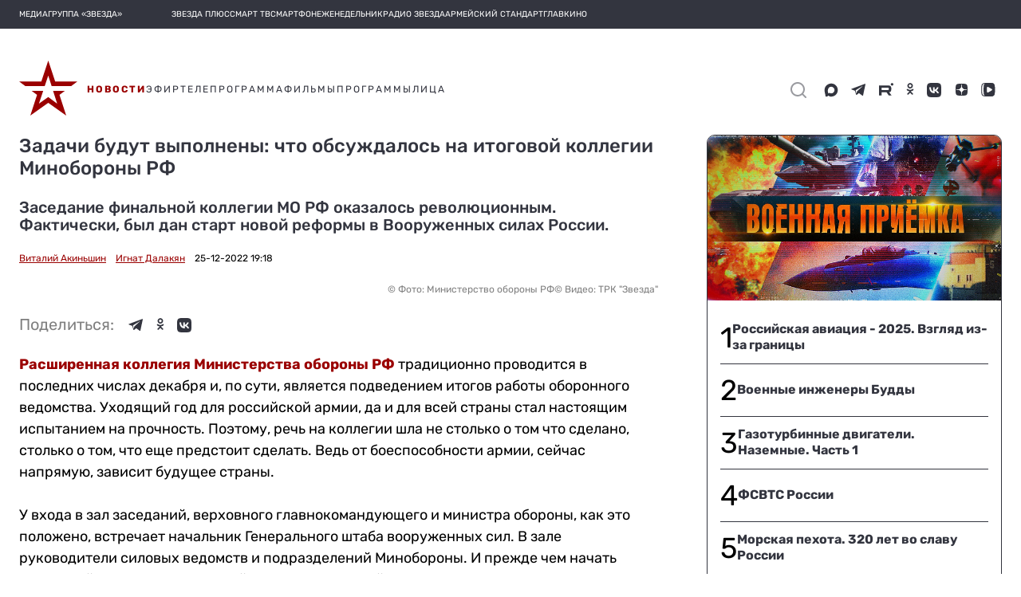

--- FILE ---
content_type: text/css
request_url: https://statika.mpsuadv.ru/styles/mp.css
body_size: 873
content:
.mp-container {
    display: block !important;
}
.mp-main-container {
    position : relative;
}
.mp-sub-widget-container {
    position : relative;
    display : flex;
    flex-direction : column;
    align-content : center;
    justify-content : center;
}
.mp-adfox-driver-container
{
    position: relative;
    overflow: hidden;
}
.mp-driver-hide.mp-driver-hide
{
    position: fixed;
    top: 100%;
}
.mp-prebid-driver-container
{   
    max-height: 100%;
    max-width: 100%;
    display: flex;
    justify-content: center;
    align-items: center;
    flex-direction: column;
    overflow: hidden;    
}
.mp-video-driver-container
{
    display: flex;
    justify-content: center;
    position: relative;
    overflow: hidden;
    width: 400px;
    height: 250px;
    max-width: 100%;
    z-index: 1;
    margin: 0 auto;
}

--- FILE ---
content_type: image/svg+xml
request_url: https://tvzvezda.ru/assets-v2/icons/mobile-bottom-menu/video-active.svg
body_size: 447
content:
<svg width="24" height="24" viewBox="0 0 24 24" fill="none" xmlns="http://www.w3.org/2000/svg">
<path fill-rule="evenodd" clip-rule="evenodd" d="M12 2C6.48 2 2 6.48 2 12C2 17.52 6.48 22 12 22C17.52 22 22 17.52 22 12C22 6.48 17.52 2 12 2ZM10.8 15.9L15.47 12.4C15.74 12.2 15.74 11.8 15.47 11.6L10.8 8.1C10.47 7.85 10 8.09 10 8.5V15.5C10 15.91 10.47 16.15 10.8 15.9ZM4 12C4 16.41 7.59 20 12 20C16.41 20 20 16.41 20 12C20 7.59 16.41 4 12 4C7.59 4 4 7.59 4 12Z" fill="#9A0000"/>
<mask id="mask0_56_749" style="mask-type:alpha" maskUnits="userSpaceOnUse" x="4" y="2" width="16" height="20">
<path d="M12 2C13.0609 2 14.0783 2.42143 14.8284 3.17157C15.5786 3.92172 16 4.93913 16 6C16 7.06087 15.5786 8.07828 14.8284 8.82843C14.0783 9.57857 13.0609 10 12 10C10.9391 10 9.92172 9.57857 9.17157 8.82843C8.42143 8.07828 8 7.06087 8 6C8 4.93913 8.42143 3.92172 9.17157 3.17157C9.92172 2.42143 10.9391 2 12 2ZM12 12C16.42 12 20 13.79 20 16V18H4V16C4 13.79 7.58 12 12 12ZM7 20H9V22H7V20ZM11 20H13V22H11V20ZM15 20H17V22H15V20Z" fill="black"/>
</mask>
<g mask="url(#mask0_56_749)">
</g>
</svg>
